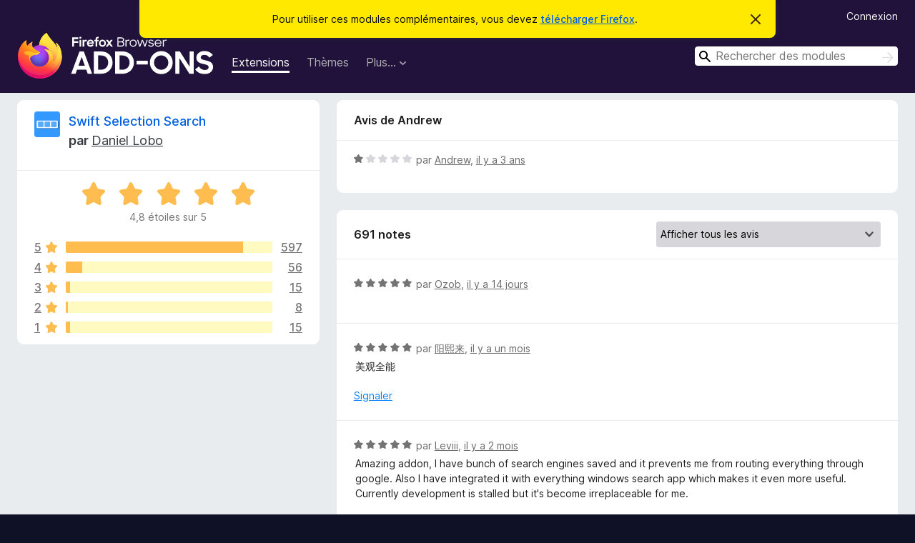

--- FILE ---
content_type: text/html; charset=utf-8
request_url: https://addons.mozilla.org/fr/firefox/addon/swift-selection-search/reviews/1868921/?utm_content=featured&utm_medium=referral&utm_source=addons.mozilla.org
body_size: 11452
content:
<!DOCTYPE html>
<html lang="fr" dir="ltr"><head><title data-react-helmet="true">Critiques pour Swift Selection Search – Modules pour Firefox (fr)</title><meta charSet="utf-8"/><meta name="viewport" content="width=device-width, initial-scale=1"/><link href="/static-frontend/Inter-roman-subset-en_de_fr_ru_es_pt_pl_it.var.2ce5ad921c3602b1e5370b3c86033681.woff2" crossorigin="anonymous" rel="preload" as="font" type="font/woff2"/><link href="/static-frontend/amo-2c9b371cc4de1aad916e.css" integrity="sha512-xpIl0TE0BdHR7KIMx6yfLd2kiIdWqrmXT81oEQ2j3ierwSeZB5WzmlhM7zJEHvI5XqPZYwMlGu/Pk0f13trpzQ==" crossorigin="anonymous" rel="stylesheet" type="text/css"/><meta data-react-helmet="true" name="description" content="Critiques et évaluations de Swift Selection Search. Découvrez ce que les autres utilisateurs pensent de Swift Selection Search et ajoutez-le à votre navigateur Firefox."/><meta data-react-helmet="true" name="robots" content="noindex, follow"/><link rel="shortcut icon" href="/favicon.ico?v=3"/><link data-react-helmet="true" title="Modules complémentaires pour Firefox" rel="search" type="application/opensearchdescription+xml" href="/fr/firefox/opensearch.xml"/></head><body><div id="react-view"><div class="Page-amo"><header class="Header"><div class="Notice Notice-warning GetFirefoxBanner Notice-dismissible"><div class="Notice-icon"></div><div class="Notice-column"><div class="Notice-content"><p class="Notice-text"><span class="GetFirefoxBanner-content">Pour utiliser ces modules complémentaires, vous devez <a class="Button Button--none GetFirefoxBanner-button" href="https://www.mozilla.org/firefox/download/thanks/?s=direct&amp;utm_campaign=amo-fx-cta&amp;utm_content=banner-download-button&amp;utm_medium=referral&amp;utm_source=addons.mozilla.org">télécharger Firefox</a>.</span></p></div></div><div class="Notice-dismisser"><button class="Button Button--none Notice-dismisser-button" type="submit"><span class="Icon Icon-inline-content IconXMark Notice-dismisser-icon"><span class="visually-hidden">Cacher ce message</span><svg class="IconXMark-svg" version="1.1" xmlns="http://www.w3.org/2000/svg" xmlns:xlink="http://www.w3.org/1999/xlink"><g class="IconXMark-path" transform="translate(-1.000000, -1.000000)" fill="#0C0C0D"><path d="M1.293,2.707 C1.03304342,2.45592553 0.928787403,2.08412211 1.02030284,1.73449268 C1.11181828,1.38486324 1.38486324,1.11181828 1.73449268,1.02030284 C2.08412211,0.928787403 2.45592553,1.03304342 2.707,1.293 L8,6.586 L13.293,1.293 C13.5440745,1.03304342 13.9158779,0.928787403 14.2655073,1.02030284 C14.6151368,1.11181828 14.8881817,1.38486324 14.9796972,1.73449268 C15.0712126,2.08412211 14.9669566,2.45592553 14.707,2.707 L9.414,8 L14.707,13.293 C15.0859722,13.6853789 15.0805524,14.3090848 14.6948186,14.6948186 C14.3090848,15.0805524 13.6853789,15.0859722 13.293,14.707 L8,9.414 L2.707,14.707 C2.31462111,15.0859722 1.69091522,15.0805524 1.30518142,14.6948186 C0.919447626,14.3090848 0.91402779,13.6853789 1.293,13.293 L6.586,8 L1.293,2.707 Z"></path></g></svg></span></button></div></div><div class="Header-wrapper"><div class="Header-content"><a class="Header-title" href="/fr/firefox/"><span class="visually-hidden">Modules pour le navigateur Firefox</span></a></div><ul class="SectionLinks Header-SectionLinks"><li><a class="SectionLinks-link SectionLinks-link-extension SectionLinks-link--active" href="/fr/firefox/extensions/">Extensions</a></li><li><a class="SectionLinks-link SectionLinks-link-theme" href="/fr/firefox/themes/">Thèmes</a></li><li><div class="DropdownMenu SectionLinks-link SectionLinks-dropdown"><button class="DropdownMenu-button" title="Plus…" type="button" aria-haspopup="true"><span class="DropdownMenu-button-text">Plus…</span><span class="Icon Icon-inverted-caret"></span></button><ul class="DropdownMenu-items" aria-hidden="true" aria-label="submenu"><li class="DropdownMenuItem DropdownMenuItem-section SectionLinks-subheader">pour Firefox</li><li class="DropdownMenuItem DropdownMenuItem-link"><a class="SectionLinks-dropdownlink" href="/fr/firefox/language-tools/">Dictionnaires et paquetages linguistiques</a></li><li class="DropdownMenuItem DropdownMenuItem-section SectionLinks-subheader">Sites pour les autres navigateurs</li><li class="DropdownMenuItem DropdownMenuItem-link"><a class="SectionLinks-clientApp-android" data-clientapp="android" href="/fr/android/">Modules pour Android</a></li></ul></div></li></ul><div class="Header-user-and-external-links"><a class="Button Button--none Header-authenticate-button Header-button Button--micro" href="#login">Connexion</a></div><form action="/fr/firefox/search/" class="SearchForm Header-search-form Header-search-form--desktop" method="GET" data-no-csrf="true" role="search"><div class="AutoSearchInput"><label class="AutoSearchInput-label visually-hidden" for="AutoSearchInput-q">Rechercher</label><div class="AutoSearchInput-search-box"><span class="Icon Icon-magnifying-glass AutoSearchInput-icon-magnifying-glass"></span><div role="combobox" aria-haspopup="listbox" aria-owns="react-autowhatever-1" aria-expanded="false"><input type="search" autoComplete="off" aria-autocomplete="list" aria-controls="react-autowhatever-1" class="AutoSearchInput-query" id="AutoSearchInput-q" maxLength="100" minLength="2" name="q" placeholder="Rechercher des modules" value=""/><div id="react-autowhatever-1" role="listbox"></div></div><button class="AutoSearchInput-submit-button" type="submit"><span class="visually-hidden">Rechercher</span><span class="Icon Icon-arrow"></span></button></div></div></form></div></header><div class="Page-content"><div class="Page Page-not-homepage"><div class="AppBanner"></div><div class="AddonReviewList AddonReviewList--extension"><section class="Card AddonSummaryCard Card--no-footer"><header class="Card-header"><div class="Card-header-text"><div class="AddonSummaryCard-header"><div class="AddonSummaryCard-header-icon"><a href="/fr/firefox/addon/swift-selection-search/?utm_content=featured&amp;utm_medium=referral&amp;utm_source=addons.mozilla.org"><img class="AddonSummaryCard-header-icon-image" src="https://addons.mozilla.org/user-media/addon_icons/587/587410-64.png?modified=mcrushed" alt="Icône du module"/></a></div><div class="AddonSummaryCard-header-text"><h1 class="visually-hidden">Critiques pour Swift Selection Search</h1><h1 class="AddonTitle"><a href="/fr/firefox/addon/swift-selection-search/?utm_content=featured&amp;utm_medium=referral&amp;utm_source=addons.mozilla.org">Swift Selection Search</a><span class="AddonTitle-author"> <!-- -->par<!-- --> <a href="/fr/firefox/user/11484800/">Daniel Lobo</a></span></h1></div></div></div></header><div class="Card-contents"><div class="AddonSummaryCard-overallRatingStars"><div class="Rating Rating--large Rating--yellowStars" title="Noté 4,8 sur 5"><div class="Rating-star Rating-rating-1 Rating-selected-star" title="Noté 4,8 sur 5"></div><div class="Rating-star Rating-rating-2 Rating-selected-star" title="Noté 4,8 sur 5"></div><div class="Rating-star Rating-rating-3 Rating-selected-star" title="Noté 4,8 sur 5"></div><div class="Rating-star Rating-rating-4 Rating-selected-star" title="Noté 4,8 sur 5"></div><div class="Rating-star Rating-rating-5 Rating-selected-star" title="Noté 4,8 sur 5"></div><span class="visually-hidden">Noté 4,8 sur 5</span></div><div class="AddonSummaryCard-addonAverage">4,8 étoiles sur 5</div></div><div class="RatingsByStar"><div class="RatingsByStar-graph"><a class="RatingsByStar-row" rel="nofollow" title="Lire les 597 avis cinq étoiles" href="/fr/firefox/addon/swift-selection-search/reviews/?score=5&amp;utm_content=featured&amp;utm_medium=referral&amp;utm_source=addons.mozilla.org"><div class="RatingsByStar-star">5<span class="Icon Icon-star-yellow"></span></div></a><a class="RatingsByStar-row" rel="nofollow" title="Lire les 597 avis cinq étoiles" href="/fr/firefox/addon/swift-selection-search/reviews/?score=5&amp;utm_content=featured&amp;utm_medium=referral&amp;utm_source=addons.mozilla.org"><div class="RatingsByStar-barContainer"><div class="RatingsByStar-bar RatingsByStar-barFrame"><div class="RatingsByStar-bar RatingsByStar-barValue RatingsByStar-barValue--86pct RatingsByStar-partialBar"></div></div></div></a><a class="RatingsByStar-row" rel="nofollow" title="Lire les 597 avis cinq étoiles" href="/fr/firefox/addon/swift-selection-search/reviews/?score=5&amp;utm_content=featured&amp;utm_medium=referral&amp;utm_source=addons.mozilla.org"><div class="RatingsByStar-count">597</div></a><a class="RatingsByStar-row" rel="nofollow" title="Lire les 56 avis quatre étoiles" href="/fr/firefox/addon/swift-selection-search/reviews/?score=4&amp;utm_content=featured&amp;utm_medium=referral&amp;utm_source=addons.mozilla.org"><div class="RatingsByStar-star">4<span class="Icon Icon-star-yellow"></span></div></a><a class="RatingsByStar-row" rel="nofollow" title="Lire les 56 avis quatre étoiles" href="/fr/firefox/addon/swift-selection-search/reviews/?score=4&amp;utm_content=featured&amp;utm_medium=referral&amp;utm_source=addons.mozilla.org"><div class="RatingsByStar-barContainer"><div class="RatingsByStar-bar RatingsByStar-barFrame"><div class="RatingsByStar-bar RatingsByStar-barValue RatingsByStar-barValue--8pct RatingsByStar-partialBar"></div></div></div></a><a class="RatingsByStar-row" rel="nofollow" title="Lire les 56 avis quatre étoiles" href="/fr/firefox/addon/swift-selection-search/reviews/?score=4&amp;utm_content=featured&amp;utm_medium=referral&amp;utm_source=addons.mozilla.org"><div class="RatingsByStar-count">56</div></a><a class="RatingsByStar-row" rel="nofollow" title="Lire les 15 avis trois étoiles" href="/fr/firefox/addon/swift-selection-search/reviews/?score=3&amp;utm_content=featured&amp;utm_medium=referral&amp;utm_source=addons.mozilla.org"><div class="RatingsByStar-star">3<span class="Icon Icon-star-yellow"></span></div></a><a class="RatingsByStar-row" rel="nofollow" title="Lire les 15 avis trois étoiles" href="/fr/firefox/addon/swift-selection-search/reviews/?score=3&amp;utm_content=featured&amp;utm_medium=referral&amp;utm_source=addons.mozilla.org"><div class="RatingsByStar-barContainer"><div class="RatingsByStar-bar RatingsByStar-barFrame"><div class="RatingsByStar-bar RatingsByStar-barValue RatingsByStar-barValue--2pct RatingsByStar-partialBar"></div></div></div></a><a class="RatingsByStar-row" rel="nofollow" title="Lire les 15 avis trois étoiles" href="/fr/firefox/addon/swift-selection-search/reviews/?score=3&amp;utm_content=featured&amp;utm_medium=referral&amp;utm_source=addons.mozilla.org"><div class="RatingsByStar-count">15</div></a><a class="RatingsByStar-row" rel="nofollow" title="Lire les 8 avis deux étoiles" href="/fr/firefox/addon/swift-selection-search/reviews/?score=2&amp;utm_content=featured&amp;utm_medium=referral&amp;utm_source=addons.mozilla.org"><div class="RatingsByStar-star">2<span class="Icon Icon-star-yellow"></span></div></a><a class="RatingsByStar-row" rel="nofollow" title="Lire les 8 avis deux étoiles" href="/fr/firefox/addon/swift-selection-search/reviews/?score=2&amp;utm_content=featured&amp;utm_medium=referral&amp;utm_source=addons.mozilla.org"><div class="RatingsByStar-barContainer"><div class="RatingsByStar-bar RatingsByStar-barFrame"><div class="RatingsByStar-bar RatingsByStar-barValue RatingsByStar-barValue--1pct RatingsByStar-partialBar"></div></div></div></a><a class="RatingsByStar-row" rel="nofollow" title="Lire les 8 avis deux étoiles" href="/fr/firefox/addon/swift-selection-search/reviews/?score=2&amp;utm_content=featured&amp;utm_medium=referral&amp;utm_source=addons.mozilla.org"><div class="RatingsByStar-count">8</div></a><a class="RatingsByStar-row" rel="nofollow" title="Lire les 15 avis 1 étoile" href="/fr/firefox/addon/swift-selection-search/reviews/?score=1&amp;utm_content=featured&amp;utm_medium=referral&amp;utm_source=addons.mozilla.org"><div class="RatingsByStar-star">1<span class="Icon Icon-star-yellow"></span></div></a><a class="RatingsByStar-row" rel="nofollow" title="Lire les 15 avis 1 étoile" href="/fr/firefox/addon/swift-selection-search/reviews/?score=1&amp;utm_content=featured&amp;utm_medium=referral&amp;utm_source=addons.mozilla.org"><div class="RatingsByStar-barContainer"><div class="RatingsByStar-bar RatingsByStar-barFrame"><div class="RatingsByStar-bar RatingsByStar-barValue RatingsByStar-barValue--2pct RatingsByStar-partialBar"></div></div></div></a><a class="RatingsByStar-row" rel="nofollow" title="Lire les 15 avis 1 étoile" href="/fr/firefox/addon/swift-selection-search/reviews/?score=1&amp;utm_content=featured&amp;utm_medium=referral&amp;utm_source=addons.mozilla.org"><div class="RatingsByStar-count">15</div></a></div></div></div></section><div class="AddonReviewList-reviews"><div class="FeaturedAddonReview"><section class="Card FeaturedAddonReview-card Card--no-footer"><header class="Card-header"><div class="Card-header-text">Avis de Andrew</div></header><div class="Card-contents"><div class="AddonReviewCard AddonReviewCard-ratingOnly AddonReviewCard-viewOnly"><div class="AddonReviewCard-container"><div class="UserReview"><div class="UserReview-byLine"><div class="Rating Rating--small" title="Noté 1 sur 5"><div class="Rating-star Rating-rating-1 Rating-selected-star" title="Noté 1 sur 5"></div><div class="Rating-star Rating-rating-2" title="Noté 1 sur 5"></div><div class="Rating-star Rating-rating-3" title="Noté 1 sur 5"></div><div class="Rating-star Rating-rating-4" title="Noté 1 sur 5"></div><div class="Rating-star Rating-rating-5" title="Noté 1 sur 5"></div><span class="visually-hidden">Noté 1 sur 5</span></div><span class="AddonReviewCard-authorByLine">par <a href="/fr/firefox/user/17554007/">Andrew</a>, <a title="5 sept. 2022 10:36" href="/fr/firefox/addon/swift-selection-search/reviews/1868921/?utm_content=featured&amp;utm_medium=referral&amp;utm_source=addons.mozilla.org">il y a 3 ans</a></span></div><section class="Card ShowMoreCard UserReview-body UserReview-emptyBody ShowMoreCard--expanded Card--no-style Card--no-header Card--no-footer"><div class="Card-contents"><div class="ShowMoreCard-contents"><div></div></div></div></section><div class="AddonReviewCard-allControls"></div></div></div></div></div></section></div><section class="Card CardList AddonReviewList-reviews-listing"><header class="Card-header"><div class="Card-header-text"><div class="AddonReviewList-cardListHeader"><div class="AddonReviewList-reviewCount">691 notes</div><div class="AddonReviewList-filterByScore"><select class="Select AddonReviewList-filterByScoreSelector"><option value="SHOW_ALL_REVIEWS" selected="">Afficher tous les avis</option><option value="5">Afficher uniquement les avis cinq étoiles</option><option value="4">Afficher uniquement les avis quatre étoiles</option><option value="3">Afficher uniquement les avis trois étoiles</option><option value="2">Afficher uniquement les avis deux étoiles</option><option value="1">Afficher uniquement les avis une étoile</option></select></div></div></div></header><div class="Card-contents"><ul><li><div class="AddonReviewCard AddonReviewCard-ratingOnly AddonReviewCard-viewOnly"><div class="AddonReviewCard-container"><div class="UserReview"><div class="UserReview-byLine"><div class="Rating Rating--small" title="Noté 5 sur 5"><div class="Rating-star Rating-rating-1 Rating-selected-star" title="Noté 5 sur 5"></div><div class="Rating-star Rating-rating-2 Rating-selected-star" title="Noté 5 sur 5"></div><div class="Rating-star Rating-rating-3 Rating-selected-star" title="Noté 5 sur 5"></div><div class="Rating-star Rating-rating-4 Rating-selected-star" title="Noté 5 sur 5"></div><div class="Rating-star Rating-rating-5 Rating-selected-star" title="Noté 5 sur 5"></div><span class="visually-hidden">Noté 5 sur 5</span></div><span class="AddonReviewCard-authorByLine">par <a href="/fr/firefox/user/2560645/">Ozob</a>, <a title="10 janv. 2026 21:33" href="/fr/firefox/addon/swift-selection-search/reviews/2550183/?utm_content=featured&amp;utm_medium=referral&amp;utm_source=addons.mozilla.org">il y a 14 jours</a></span></div><section class="Card ShowMoreCard UserReview-body UserReview-emptyBody ShowMoreCard--expanded Card--no-style Card--no-header Card--no-footer"><div class="Card-contents"><div class="ShowMoreCard-contents"><div></div></div></div></section><div class="AddonReviewCard-allControls"></div></div></div></div></li><li><div class="AddonReviewCard AddonReviewCard-viewOnly"><div class="AddonReviewCard-container"><div class="UserReview"><div class="UserReview-byLine"><div class="Rating Rating--small" title="Noté 5 sur 5"><div class="Rating-star Rating-rating-1 Rating-selected-star" title="Noté 5 sur 5"></div><div class="Rating-star Rating-rating-2 Rating-selected-star" title="Noté 5 sur 5"></div><div class="Rating-star Rating-rating-3 Rating-selected-star" title="Noté 5 sur 5"></div><div class="Rating-star Rating-rating-4 Rating-selected-star" title="Noté 5 sur 5"></div><div class="Rating-star Rating-rating-5 Rating-selected-star" title="Noté 5 sur 5"></div><span class="visually-hidden">Noté 5 sur 5</span></div><span class="AddonReviewCard-authorByLine">par <a href="/fr/firefox/user/18210782/">阳熙来</a>, <a title="23 déc. 2025 15:13" href="/fr/firefox/addon/swift-selection-search/reviews/2545705/?utm_content=featured&amp;utm_medium=referral&amp;utm_source=addons.mozilla.org">il y a un mois</a></span></div><section class="Card ShowMoreCard UserReview-body ShowMoreCard--expanded Card--no-style Card--no-header Card--no-footer"><div class="Card-contents"><div class="ShowMoreCard-contents"><div>美观全能</div></div></div></section><div class="AddonReviewCard-allControls"><div><button aria-describedby="flag-review-TooltipMenu" class="TooltipMenu-opener AddonReviewCard-control FlagReviewMenu-menu" title="Signaler cet avis" type="button">Signaler</button></div></div></div></div></div></li><li><div class="AddonReviewCard AddonReviewCard-viewOnly"><div class="AddonReviewCard-container"><div class="UserReview"><div class="UserReview-byLine"><div class="Rating Rating--small" title="Noté 5 sur 5"><div class="Rating-star Rating-rating-1 Rating-selected-star" title="Noté 5 sur 5"></div><div class="Rating-star Rating-rating-2 Rating-selected-star" title="Noté 5 sur 5"></div><div class="Rating-star Rating-rating-3 Rating-selected-star" title="Noté 5 sur 5"></div><div class="Rating-star Rating-rating-4 Rating-selected-star" title="Noté 5 sur 5"></div><div class="Rating-star Rating-rating-5 Rating-selected-star" title="Noté 5 sur 5"></div><span class="visually-hidden">Noté 5 sur 5</span></div><span class="AddonReviewCard-authorByLine">par <a href="/fr/firefox/user/19439076/">Leviii</a>, <a title="21 nov. 2025 06:10" href="/fr/firefox/addon/swift-selection-search/reviews/2537333/?utm_content=featured&amp;utm_medium=referral&amp;utm_source=addons.mozilla.org">il y a 2 mois</a></span></div><section class="Card ShowMoreCard UserReview-body ShowMoreCard--expanded Card--no-style Card--no-header Card--no-footer"><div class="Card-contents"><div class="ShowMoreCard-contents"><div>Amazing addon, I have bunch of search engines saved and it prevents me from routing everything through google. Also I have integrated it with everything windows search app which makes it even more useful. Currently development is stalled but it's become irreplaceable for me.</div></div></div></section><div class="AddonReviewCard-allControls"><div><button aria-describedby="flag-review-TooltipMenu" class="TooltipMenu-opener AddonReviewCard-control FlagReviewMenu-menu" title="Signaler cet avis" type="button">Signaler</button></div></div></div></div></div></li><li><div class="AddonReviewCard AddonReviewCard-ratingOnly AddonReviewCard-viewOnly"><div class="AddonReviewCard-container"><div class="UserReview"><div class="UserReview-byLine"><div class="Rating Rating--small" title="Noté 5 sur 5"><div class="Rating-star Rating-rating-1 Rating-selected-star" title="Noté 5 sur 5"></div><div class="Rating-star Rating-rating-2 Rating-selected-star" title="Noté 5 sur 5"></div><div class="Rating-star Rating-rating-3 Rating-selected-star" title="Noté 5 sur 5"></div><div class="Rating-star Rating-rating-4 Rating-selected-star" title="Noté 5 sur 5"></div><div class="Rating-star Rating-rating-5 Rating-selected-star" title="Noté 5 sur 5"></div><span class="visually-hidden">Noté 5 sur 5</span></div><span class="AddonReviewCard-authorByLine">par <a href="/fr/firefox/user/18752093/">centurion 2000</a>, <a title="11 nov. 2025 13:54" href="/fr/firefox/addon/swift-selection-search/reviews/2534661/?utm_content=featured&amp;utm_medium=referral&amp;utm_source=addons.mozilla.org">il y a 2 mois</a></span></div><section class="Card ShowMoreCard UserReview-body UserReview-emptyBody ShowMoreCard--expanded Card--no-style Card--no-header Card--no-footer"><div class="Card-contents"><div class="ShowMoreCard-contents"><div></div></div></div></section><div class="AddonReviewCard-allControls"></div></div></div></div></li><li><div class="AddonReviewCard AddonReviewCard-viewOnly"><div class="AddonReviewCard-container"><div class="UserReview"><div class="UserReview-byLine"><div class="Rating Rating--small" title="Noté 5 sur 5"><div class="Rating-star Rating-rating-1 Rating-selected-star" title="Noté 5 sur 5"></div><div class="Rating-star Rating-rating-2 Rating-selected-star" title="Noté 5 sur 5"></div><div class="Rating-star Rating-rating-3 Rating-selected-star" title="Noté 5 sur 5"></div><div class="Rating-star Rating-rating-4 Rating-selected-star" title="Noté 5 sur 5"></div><div class="Rating-star Rating-rating-5 Rating-selected-star" title="Noté 5 sur 5"></div><span class="visually-hidden">Noté 5 sur 5</span></div><span class="AddonReviewCard-authorByLine">par <a href="/fr/firefox/user/19559917/">mnaonmf</a>, <a title="8 nov. 2025 21:23" href="/fr/firefox/addon/swift-selection-search/reviews/2534020/?utm_content=featured&amp;utm_medium=referral&amp;utm_source=addons.mozilla.org">il y a 3 mois</a></span></div><section class="Card ShowMoreCard UserReview-body ShowMoreCard--expanded Card--no-style Card--no-header Card--no-footer"><div class="Card-contents"><div class="ShowMoreCard-contents"><div>This extension is absolutely fantastic—the intuitive yet powerful interface, the deep customization options, and the full backup and restore features make it a joy to use. Truly impressive work. You've covered it all (except an Android version 😭 though I know there's a fork I can use instead).</div></div></div></section><div class="AddonReviewCard-allControls"><div><button aria-describedby="flag-review-TooltipMenu" class="TooltipMenu-opener AddonReviewCard-control FlagReviewMenu-menu" title="Signaler cet avis" type="button">Signaler</button></div></div></div></div></div></li><li><div class="AddonReviewCard AddonReviewCard-viewOnly"><div class="AddonReviewCard-container"><div class="UserReview"><div class="UserReview-byLine"><div class="Rating Rating--small" title="Noté 5 sur 5"><div class="Rating-star Rating-rating-1 Rating-selected-star" title="Noté 5 sur 5"></div><div class="Rating-star Rating-rating-2 Rating-selected-star" title="Noté 5 sur 5"></div><div class="Rating-star Rating-rating-3 Rating-selected-star" title="Noté 5 sur 5"></div><div class="Rating-star Rating-rating-4 Rating-selected-star" title="Noté 5 sur 5"></div><div class="Rating-star Rating-rating-5 Rating-selected-star" title="Noté 5 sur 5"></div><span class="visually-hidden">Noté 5 sur 5</span></div><span class="AddonReviewCard-authorByLine">par <a href="/fr/firefox/user/19541239/">Utilisateur ou utilisatrice 19541239 de Firefox</a>, <a title="24 oct. 2025 16:04" href="/fr/firefox/addon/swift-selection-search/reviews/2529886/?utm_content=featured&amp;utm_medium=referral&amp;utm_source=addons.mozilla.org">il y a 3 mois</a></span></div><section class="Card ShowMoreCard UserReview-body ShowMoreCard--expanded Card--no-style Card--no-header Card--no-footer"><div class="Card-contents"><div class="ShowMoreCard-contents"><div>It works! so excited! tks a lot!</div></div></div></section><div class="AddonReviewCard-allControls"><div><button aria-describedby="flag-review-TooltipMenu" class="TooltipMenu-opener AddonReviewCard-control FlagReviewMenu-menu" title="Signaler cet avis" type="button">Signaler</button></div></div></div></div></div></li><li><div class="AddonReviewCard AddonReviewCard-ratingOnly AddonReviewCard-viewOnly"><div class="AddonReviewCard-container"><div class="UserReview"><div class="UserReview-byLine"><div class="Rating Rating--small" title="Noté 1 sur 5"><div class="Rating-star Rating-rating-1 Rating-selected-star" title="Noté 1 sur 5"></div><div class="Rating-star Rating-rating-2" title="Noté 1 sur 5"></div><div class="Rating-star Rating-rating-3" title="Noté 1 sur 5"></div><div class="Rating-star Rating-rating-4" title="Noté 1 sur 5"></div><div class="Rating-star Rating-rating-5" title="Noté 1 sur 5"></div><span class="visually-hidden">Noté 1 sur 5</span></div><span class="AddonReviewCard-authorByLine">par <a href="/fr/firefox/user/18625425/">Ugarov</a>, <a title="21 oct. 2025 15:14" href="/fr/firefox/addon/swift-selection-search/reviews/2529103/?utm_content=featured&amp;utm_medium=referral&amp;utm_source=addons.mozilla.org">il y a 3 mois</a></span></div><section class="Card ShowMoreCard UserReview-body UserReview-emptyBody ShowMoreCard--expanded Card--no-style Card--no-header Card--no-footer"><div class="Card-contents"><div class="ShowMoreCard-contents"><div></div></div></div></section><div class="AddonReviewCard-allControls"></div></div></div></div></li><li><div class="AddonReviewCard AddonReviewCard-viewOnly"><div class="AddonReviewCard-container"><div class="UserReview"><div class="UserReview-byLine"><div class="Rating Rating--small" title="Noté 5 sur 5"><div class="Rating-star Rating-rating-1 Rating-selected-star" title="Noté 5 sur 5"></div><div class="Rating-star Rating-rating-2 Rating-selected-star" title="Noté 5 sur 5"></div><div class="Rating-star Rating-rating-3 Rating-selected-star" title="Noté 5 sur 5"></div><div class="Rating-star Rating-rating-4 Rating-selected-star" title="Noté 5 sur 5"></div><div class="Rating-star Rating-rating-5 Rating-selected-star" title="Noté 5 sur 5"></div><span class="visually-hidden">Noté 5 sur 5</span></div><span class="AddonReviewCard-authorByLine">par <a href="/fr/firefox/user/977163/">Aissa Jessus</a>, <a title="19 oct. 2025 06:41" href="/fr/firefox/addon/swift-selection-search/reviews/2528498/?utm_content=featured&amp;utm_medium=referral&amp;utm_source=addons.mozilla.org">il y a 3 mois</a></span></div><section class="Card ShowMoreCard UserReview-body ShowMoreCard--expanded Card--no-style Card--no-header Card--no-footer"><div class="Card-contents"><div class="ShowMoreCard-contents"><div>Very effect and clean. Easy and quick to setup and add new search sites and customize them.<br><br>I am currently using it heavily for cross sites search and routine custom searches.<br><br>Salutes to Authors and Contributors.</div></div></div></section><div class="AddonReviewCard-allControls"><div><button aria-describedby="flag-review-TooltipMenu" class="TooltipMenu-opener AddonReviewCard-control FlagReviewMenu-menu" title="Signaler cet avis" type="button">Signaler</button></div></div></div></div></div></li><li><div class="AddonReviewCard AddonReviewCard-ratingOnly AddonReviewCard-viewOnly"><div class="AddonReviewCard-container"><div class="UserReview"><div class="UserReview-byLine"><div class="Rating Rating--small" title="Noté 5 sur 5"><div class="Rating-star Rating-rating-1 Rating-selected-star" title="Noté 5 sur 5"></div><div class="Rating-star Rating-rating-2 Rating-selected-star" title="Noté 5 sur 5"></div><div class="Rating-star Rating-rating-3 Rating-selected-star" title="Noté 5 sur 5"></div><div class="Rating-star Rating-rating-4 Rating-selected-star" title="Noté 5 sur 5"></div><div class="Rating-star Rating-rating-5 Rating-selected-star" title="Noté 5 sur 5"></div><span class="visually-hidden">Noté 5 sur 5</span></div><span class="AddonReviewCard-authorByLine">par <a href="/fr/firefox/user/18820002/">Damocles</a>, <a title="17 oct. 2025 20:31" href="/fr/firefox/addon/swift-selection-search/reviews/2528144/?utm_content=featured&amp;utm_medium=referral&amp;utm_source=addons.mozilla.org">il y a 3 mois</a></span></div><section class="Card ShowMoreCard UserReview-body UserReview-emptyBody ShowMoreCard--expanded Card--no-style Card--no-header Card--no-footer"><div class="Card-contents"><div class="ShowMoreCard-contents"><div></div></div></div></section><div class="AddonReviewCard-allControls"></div></div></div></div></li><li><div class="AddonReviewCard AddonReviewCard-ratingOnly AddonReviewCard-viewOnly"><div class="AddonReviewCard-container"><div class="UserReview"><div class="UserReview-byLine"><div class="Rating Rating--small" title="Noté 5 sur 5"><div class="Rating-star Rating-rating-1 Rating-selected-star" title="Noté 5 sur 5"></div><div class="Rating-star Rating-rating-2 Rating-selected-star" title="Noté 5 sur 5"></div><div class="Rating-star Rating-rating-3 Rating-selected-star" title="Noté 5 sur 5"></div><div class="Rating-star Rating-rating-4 Rating-selected-star" title="Noté 5 sur 5"></div><div class="Rating-star Rating-rating-5 Rating-selected-star" title="Noté 5 sur 5"></div><span class="visually-hidden">Noté 5 sur 5</span></div><span class="AddonReviewCard-authorByLine">par <a href="/fr/firefox/user/18862690/">Arbeitor</a>, <a title="11 oct. 2025 17:53" href="/fr/firefox/addon/swift-selection-search/reviews/2523341/?utm_content=featured&amp;utm_medium=referral&amp;utm_source=addons.mozilla.org">il y a 3 mois</a></span></div><section class="Card ShowMoreCard UserReview-body UserReview-emptyBody ShowMoreCard--expanded Card--no-style Card--no-header Card--no-footer"><div class="Card-contents"><div class="ShowMoreCard-contents"><div></div></div></div></section><div class="AddonReviewCard-allControls"></div></div></div></div></li><li><div class="AddonReviewCard AddonReviewCard-ratingOnly AddonReviewCard-viewOnly"><div class="AddonReviewCard-container"><div class="UserReview"><div class="UserReview-byLine"><div class="Rating Rating--small" title="Noté 5 sur 5"><div class="Rating-star Rating-rating-1 Rating-selected-star" title="Noté 5 sur 5"></div><div class="Rating-star Rating-rating-2 Rating-selected-star" title="Noté 5 sur 5"></div><div class="Rating-star Rating-rating-3 Rating-selected-star" title="Noté 5 sur 5"></div><div class="Rating-star Rating-rating-4 Rating-selected-star" title="Noté 5 sur 5"></div><div class="Rating-star Rating-rating-5 Rating-selected-star" title="Noté 5 sur 5"></div><span class="visually-hidden">Noté 5 sur 5</span></div><span class="AddonReviewCard-authorByLine">par <a href="/fr/firefox/user/15471253/">Leon</a>, <a title="29 sept. 2025 05:02" href="/fr/firefox/addon/swift-selection-search/reviews/2520584/?utm_content=featured&amp;utm_medium=referral&amp;utm_source=addons.mozilla.org">il y a 4 mois</a></span></div><section class="Card ShowMoreCard UserReview-body UserReview-emptyBody ShowMoreCard--expanded Card--no-style Card--no-header Card--no-footer"><div class="Card-contents"><div class="ShowMoreCard-contents"><div></div></div></div></section><div class="AddonReviewCard-allControls"></div></div></div></div></li><li><div class="AddonReviewCard AddonReviewCard-viewOnly"><div class="AddonReviewCard-container"><div class="UserReview"><div class="UserReview-byLine"><div class="Rating Rating--small" title="Noté 5 sur 5"><div class="Rating-star Rating-rating-1 Rating-selected-star" title="Noté 5 sur 5"></div><div class="Rating-star Rating-rating-2 Rating-selected-star" title="Noté 5 sur 5"></div><div class="Rating-star Rating-rating-3 Rating-selected-star" title="Noté 5 sur 5"></div><div class="Rating-star Rating-rating-4 Rating-selected-star" title="Noté 5 sur 5"></div><div class="Rating-star Rating-rating-5 Rating-selected-star" title="Noté 5 sur 5"></div><span class="visually-hidden">Noté 5 sur 5</span></div><span class="AddonReviewCard-authorByLine">par <a href="/fr/firefox/user/12696102/">tolgullah</a>, <a title="25 sept. 2025 16:43" href="/fr/firefox/addon/swift-selection-search/reviews/2519894/?utm_content=featured&amp;utm_medium=referral&amp;utm_source=addons.mozilla.org">il y a 4 mois</a></span></div><section class="Card ShowMoreCard UserReview-body ShowMoreCard--expanded Card--no-style Card--no-header Card--no-footer"><div class="Card-contents"><div class="ShowMoreCard-contents"><div>PLEASE should be in the chrome store</div></div></div></section><div class="AddonReviewCard-allControls"><div><button aria-describedby="flag-review-TooltipMenu" class="TooltipMenu-opener AddonReviewCard-control FlagReviewMenu-menu" title="Signaler cet avis" type="button">Signaler</button></div></div></div></div></div></li><li><div class="AddonReviewCard AddonReviewCard-viewOnly"><div class="AddonReviewCard-container"><div class="UserReview"><div class="UserReview-byLine"><div class="Rating Rating--small" title="Noté 5 sur 5"><div class="Rating-star Rating-rating-1 Rating-selected-star" title="Noté 5 sur 5"></div><div class="Rating-star Rating-rating-2 Rating-selected-star" title="Noté 5 sur 5"></div><div class="Rating-star Rating-rating-3 Rating-selected-star" title="Noté 5 sur 5"></div><div class="Rating-star Rating-rating-4 Rating-selected-star" title="Noté 5 sur 5"></div><div class="Rating-star Rating-rating-5 Rating-selected-star" title="Noté 5 sur 5"></div><span class="visually-hidden">Noté 5 sur 5</span></div><span class="AddonReviewCard-authorByLine">par <a href="/fr/firefox/user/17993689/">RichardJT</a>, <a title="18 août 2025 17:17" href="/fr/firefox/addon/swift-selection-search/reviews/2408744/?utm_content=featured&amp;utm_medium=referral&amp;utm_source=addons.mozilla.org">il y a 5 mois</a></span></div><section class="Card ShowMoreCard UserReview-body ShowMoreCard--expanded Card--no-style Card--no-header Card--no-footer"><div class="Card-contents"><div class="ShowMoreCard-contents"><div>Good morning , i hope you're well. So, more default SEs nice, but easy enough to add. Sweet, sweet ride!!!  Stays open when other tasks need attention; not like bill's menus.<br>6/5 bc this your only add-on. <br>7/5 bc i can't see a way to donate for your exceptional effort. C u on github, hopefully.<br>Peace, r</div></div></div></section><div class="AddonReviewCard-allControls"><div><button aria-describedby="flag-review-TooltipMenu" class="TooltipMenu-opener AddonReviewCard-control FlagReviewMenu-menu" title="Signaler cet avis" type="button">Signaler</button></div></div></div></div></div></li><li><div class="AddonReviewCard AddonReviewCard-viewOnly"><div class="AddonReviewCard-container"><div class="UserReview"><div class="UserReview-byLine"><div class="Rating Rating--small" title="Noté 5 sur 5"><div class="Rating-star Rating-rating-1 Rating-selected-star" title="Noté 5 sur 5"></div><div class="Rating-star Rating-rating-2 Rating-selected-star" title="Noté 5 sur 5"></div><div class="Rating-star Rating-rating-3 Rating-selected-star" title="Noté 5 sur 5"></div><div class="Rating-star Rating-rating-4 Rating-selected-star" title="Noté 5 sur 5"></div><div class="Rating-star Rating-rating-5 Rating-selected-star" title="Noté 5 sur 5"></div><span class="visually-hidden">Noté 5 sur 5</span></div><span class="AddonReviewCard-authorByLine">par <a href="/fr/firefox/user/19193772/">Erieldas</a>, <a title="28 juil. 2025 17:03" href="/fr/firefox/addon/swift-selection-search/reviews/2333781/?utm_content=featured&amp;utm_medium=referral&amp;utm_source=addons.mozilla.org">il y a 6 mois</a></span></div><section class="Card ShowMoreCard UserReview-body ShowMoreCard--expanded Card--no-style Card--no-header Card--no-footer"><div class="Card-contents"><div class="ShowMoreCard-contents"><div>everything ok</div></div></div></section><div class="AddonReviewCard-allControls"><div><button aria-describedby="flag-review-TooltipMenu" class="TooltipMenu-opener AddonReviewCard-control FlagReviewMenu-menu" title="Signaler cet avis" type="button">Signaler</button></div></div></div></div></div></li><li><div class="AddonReviewCard AddonReviewCard-ratingOnly AddonReviewCard-viewOnly"><div class="AddonReviewCard-container"><div class="UserReview"><div class="UserReview-byLine"><div class="Rating Rating--small" title="Noté 5 sur 5"><div class="Rating-star Rating-rating-1 Rating-selected-star" title="Noté 5 sur 5"></div><div class="Rating-star Rating-rating-2 Rating-selected-star" title="Noté 5 sur 5"></div><div class="Rating-star Rating-rating-3 Rating-selected-star" title="Noté 5 sur 5"></div><div class="Rating-star Rating-rating-4 Rating-selected-star" title="Noté 5 sur 5"></div><div class="Rating-star Rating-rating-5 Rating-selected-star" title="Noté 5 sur 5"></div><span class="visually-hidden">Noté 5 sur 5</span></div><span class="AddonReviewCard-authorByLine">par <a href="/fr/firefox/user/16796061/">GothicWeasel</a>, <a title="19 juil. 2025 20:01" href="/fr/firefox/addon/swift-selection-search/reviews/2304394/?utm_content=featured&amp;utm_medium=referral&amp;utm_source=addons.mozilla.org">il y a 6 mois</a></span></div><section class="Card ShowMoreCard UserReview-body UserReview-emptyBody ShowMoreCard--expanded Card--no-style Card--no-header Card--no-footer"><div class="Card-contents"><div class="ShowMoreCard-contents"><div></div></div></div></section><div class="AddonReviewCard-allControls"></div></div></div></div></li><li><div class="AddonReviewCard AddonReviewCard-viewOnly"><div class="AddonReviewCard-container"><div class="UserReview"><div class="UserReview-byLine"><div class="Rating Rating--small" title="Noté 5 sur 5"><div class="Rating-star Rating-rating-1 Rating-selected-star" title="Noté 5 sur 5"></div><div class="Rating-star Rating-rating-2 Rating-selected-star" title="Noté 5 sur 5"></div><div class="Rating-star Rating-rating-3 Rating-selected-star" title="Noté 5 sur 5"></div><div class="Rating-star Rating-rating-4 Rating-selected-star" title="Noté 5 sur 5"></div><div class="Rating-star Rating-rating-5 Rating-selected-star" title="Noté 5 sur 5"></div><span class="visually-hidden">Noté 5 sur 5</span></div><span class="AddonReviewCard-authorByLine">par <a href="/fr/firefox/user/13247613/">Utilisateur ou utilisatrice 13247613 de Firefox</a>, <a title="16 juil. 2025 16:13" href="/fr/firefox/addon/swift-selection-search/reviews/2294599/?utm_content=featured&amp;utm_medium=referral&amp;utm_source=addons.mozilla.org">il y a 6 mois</a></span></div><section class="Card ShowMoreCard UserReview-body ShowMoreCard--expanded Card--no-style Card--no-header Card--no-footer"><div class="Card-contents"><div class="ShowMoreCard-contents"><div>One of my most used app. Very very helpful. Thanks for making it.</div></div></div></section><div class="AddonReviewCard-allControls"><div><button aria-describedby="flag-review-TooltipMenu" class="TooltipMenu-opener AddonReviewCard-control FlagReviewMenu-menu" title="Signaler cet avis" type="button">Signaler</button></div></div></div></div></div></li><li><div class="AddonReviewCard AddonReviewCard-viewOnly"><div class="AddonReviewCard-container"><div class="UserReview"><div class="UserReview-byLine"><div class="Rating Rating--small" title="Noté 4 sur 5"><div class="Rating-star Rating-rating-1 Rating-selected-star" title="Noté 4 sur 5"></div><div class="Rating-star Rating-rating-2 Rating-selected-star" title="Noté 4 sur 5"></div><div class="Rating-star Rating-rating-3 Rating-selected-star" title="Noté 4 sur 5"></div><div class="Rating-star Rating-rating-4 Rating-selected-star" title="Noté 4 sur 5"></div><div class="Rating-star Rating-rating-5" title="Noté 4 sur 5"></div><span class="visually-hidden">Noté 4 sur 5</span></div><span class="AddonReviewCard-authorByLine">par <a href="/fr/firefox/user/16174495/">DynaZor</a>, <a title="7 juil. 2025 05:10" href="/fr/firefox/addon/swift-selection-search/reviews/2283351/?utm_content=featured&amp;utm_medium=referral&amp;utm_source=addons.mozilla.org">il y a 7 mois</a></span></div><section class="Card ShowMoreCard UserReview-body ShowMoreCard--expanded Card--no-style Card--no-header Card--no-footer"><div class="Card-contents"><div class="ShowMoreCard-contents"><div>waiting for full Android Firefox Final (not only beta) release then 5 stars</div></div></div></section><div class="AddonReviewCard-allControls"><div><button aria-describedby="flag-review-TooltipMenu" class="TooltipMenu-opener AddonReviewCard-control FlagReviewMenu-menu" title="Signaler cet avis" type="button">Signaler</button></div></div></div></div></div></li><li><div class="AddonReviewCard AddonReviewCard-viewOnly"><div class="AddonReviewCard-container"><div class="UserReview"><div class="UserReview-byLine"><div class="Rating Rating--small" title="Noté 5 sur 5"><div class="Rating-star Rating-rating-1 Rating-selected-star" title="Noté 5 sur 5"></div><div class="Rating-star Rating-rating-2 Rating-selected-star" title="Noté 5 sur 5"></div><div class="Rating-star Rating-rating-3 Rating-selected-star" title="Noté 5 sur 5"></div><div class="Rating-star Rating-rating-4 Rating-selected-star" title="Noté 5 sur 5"></div><div class="Rating-star Rating-rating-5 Rating-selected-star" title="Noté 5 sur 5"></div><span class="visually-hidden">Noté 5 sur 5</span></div><span class="AddonReviewCard-authorByLine">par <a href="/fr/firefox/user/12873224/">Utilisateur ou utilisatrice 12873224 de Firefox</a>, <a title="30 juin 2025 23:51" href="/fr/firefox/addon/swift-selection-search/reviews/2278152/?utm_content=featured&amp;utm_medium=referral&amp;utm_source=addons.mozilla.org">il y a 7 mois</a></span></div><section class="Card ShowMoreCard UserReview-body ShowMoreCard--expanded Card--no-style Card--no-header Card--no-footer"><div class="Card-contents"><div class="ShowMoreCard-contents"><div>excellent!<br><br>wish Thunderbird addon</div></div></div></section><div class="AddonReviewCard-allControls"><div><button aria-describedby="flag-review-TooltipMenu" class="TooltipMenu-opener AddonReviewCard-control FlagReviewMenu-menu" title="Signaler cet avis" type="button">Signaler</button></div></div></div></div></div></li><li><div class="AddonReviewCard AddonReviewCard-viewOnly"><div class="AddonReviewCard-container"><div class="UserReview"><div class="UserReview-byLine"><div class="Rating Rating--small" title="Noté 4 sur 5"><div class="Rating-star Rating-rating-1 Rating-selected-star" title="Noté 4 sur 5"></div><div class="Rating-star Rating-rating-2 Rating-selected-star" title="Noté 4 sur 5"></div><div class="Rating-star Rating-rating-3 Rating-selected-star" title="Noté 4 sur 5"></div><div class="Rating-star Rating-rating-4 Rating-selected-star" title="Noté 4 sur 5"></div><div class="Rating-star Rating-rating-5" title="Noté 4 sur 5"></div><span class="visually-hidden">Noté 4 sur 5</span></div><span class="AddonReviewCard-authorByLine">par <a href="/fr/firefox/user/13859428/">Wolf</a>, <a title="15 juin 2025 16:01" href="/fr/firefox/addon/swift-selection-search/reviews/2248249/?utm_content=featured&amp;utm_medium=referral&amp;utm_source=addons.mozilla.org">il y a 7 mois</a></span></div><section class="Card ShowMoreCard UserReview-body ShowMoreCard--expanded Card--no-style Card--no-header Card--no-footer"><div class="Card-contents"><div class="ShowMoreCard-contents"><div>It would be 5 stars, but gave 4 just because it is not localized. You should really add a localization feature, that would make this extension PERFECT!</div></div></div></section><div class="AddonReviewCard-allControls"><div><button aria-describedby="flag-review-TooltipMenu" class="TooltipMenu-opener AddonReviewCard-control FlagReviewMenu-menu" title="Signaler cet avis" type="button">Signaler</button></div></div></div></div></div></li><li><div class="AddonReviewCard AddonReviewCard-viewOnly"><div class="AddonReviewCard-container"><div class="UserReview"><div class="UserReview-byLine"><div class="Rating Rating--small" title="Noté 5 sur 5"><div class="Rating-star Rating-rating-1 Rating-selected-star" title="Noté 5 sur 5"></div><div class="Rating-star Rating-rating-2 Rating-selected-star" title="Noté 5 sur 5"></div><div class="Rating-star Rating-rating-3 Rating-selected-star" title="Noté 5 sur 5"></div><div class="Rating-star Rating-rating-4 Rating-selected-star" title="Noté 5 sur 5"></div><div class="Rating-star Rating-rating-5 Rating-selected-star" title="Noté 5 sur 5"></div><span class="visually-hidden">Noté 5 sur 5</span></div><span class="AddonReviewCard-authorByLine">par <a href="/fr/firefox/user/19046216/">flank</a>, <a title="11 juin 2025 08:08" href="/fr/firefox/addon/swift-selection-search/reviews/2243333/?utm_content=featured&amp;utm_medium=referral&amp;utm_source=addons.mozilla.org">il y a 7 mois</a></span></div><section class="Card ShowMoreCard UserReview-body ShowMoreCard--expanded Card--no-style Card--no-header Card--no-footer"><div class="Card-contents"><div class="ShowMoreCard-contents"><div>This is a fantastic extension, so glad I found it - changed my life!</div></div></div></section><div class="AddonReviewCard-allControls"><div><button aria-describedby="flag-review-TooltipMenu" class="TooltipMenu-opener AddonReviewCard-control FlagReviewMenu-menu" title="Signaler cet avis" type="button">Signaler</button></div></div></div></div></div></li><li><div class="AddonReviewCard AddonReviewCard-viewOnly"><div class="AddonReviewCard-container"><div class="UserReview"><div class="UserReview-byLine"><div class="Rating Rating--small" title="Noté 5 sur 5"><div class="Rating-star Rating-rating-1 Rating-selected-star" title="Noté 5 sur 5"></div><div class="Rating-star Rating-rating-2 Rating-selected-star" title="Noté 5 sur 5"></div><div class="Rating-star Rating-rating-3 Rating-selected-star" title="Noté 5 sur 5"></div><div class="Rating-star Rating-rating-4 Rating-selected-star" title="Noté 5 sur 5"></div><div class="Rating-star Rating-rating-5 Rating-selected-star" title="Noté 5 sur 5"></div><span class="visually-hidden">Noté 5 sur 5</span></div><span class="AddonReviewCard-authorByLine">par <a href="/fr/firefox/user/11822046/">ghramany</a>, <a title="27 mai 2025 20:45" href="/fr/firefox/addon/swift-selection-search/reviews/2234150/?utm_content=featured&amp;utm_medium=referral&amp;utm_source=addons.mozilla.org">il y a 8 mois</a></span></div><section class="Card ShowMoreCard UserReview-body ShowMoreCard--expanded Card--no-style Card--no-header Card--no-footer"><div class="Card-contents"><div class="ShowMoreCard-contents"><div>عالییییییییییییییییییییییییییییییییییییییییییییییییییییییییییییییییییییییی</div></div></div></section><div class="AddonReviewCard-allControls"><div><button aria-describedby="flag-review-TooltipMenu" class="TooltipMenu-opener AddonReviewCard-control FlagReviewMenu-menu" title="Signaler cet avis" type="button">Signaler</button></div></div></div></div></div></li><li><div class="AddonReviewCard AddonReviewCard-ratingOnly AddonReviewCard-viewOnly"><div class="AddonReviewCard-container"><div class="UserReview"><div class="UserReview-byLine"><div class="Rating Rating--small" title="Noté 5 sur 5"><div class="Rating-star Rating-rating-1 Rating-selected-star" title="Noté 5 sur 5"></div><div class="Rating-star Rating-rating-2 Rating-selected-star" title="Noté 5 sur 5"></div><div class="Rating-star Rating-rating-3 Rating-selected-star" title="Noté 5 sur 5"></div><div class="Rating-star Rating-rating-4 Rating-selected-star" title="Noté 5 sur 5"></div><div class="Rating-star Rating-rating-5 Rating-selected-star" title="Noté 5 sur 5"></div><span class="visually-hidden">Noté 5 sur 5</span></div><span class="AddonReviewCard-authorByLine">par <a href="/fr/firefox/user/569499/">S. Holt</a>, <a title="20 mai 2025 09:47" href="/fr/firefox/addon/swift-selection-search/reviews/2231408/?utm_content=featured&amp;utm_medium=referral&amp;utm_source=addons.mozilla.org">il y a 8 mois</a></span></div><section class="Card ShowMoreCard UserReview-body UserReview-emptyBody ShowMoreCard--expanded Card--no-style Card--no-header Card--no-footer"><div class="Card-contents"><div class="ShowMoreCard-contents"><div></div></div></div></section><div class="AddonReviewCard-allControls"></div></div></div></div></li><li><div class="AddonReviewCard AddonReviewCard-ratingOnly AddonReviewCard-viewOnly"><div class="AddonReviewCard-container"><div class="UserReview"><div class="UserReview-byLine"><div class="Rating Rating--small" title="Noté 5 sur 5"><div class="Rating-star Rating-rating-1 Rating-selected-star" title="Noté 5 sur 5"></div><div class="Rating-star Rating-rating-2 Rating-selected-star" title="Noté 5 sur 5"></div><div class="Rating-star Rating-rating-3 Rating-selected-star" title="Noté 5 sur 5"></div><div class="Rating-star Rating-rating-4 Rating-selected-star" title="Noté 5 sur 5"></div><div class="Rating-star Rating-rating-5 Rating-selected-star" title="Noté 5 sur 5"></div><span class="visually-hidden">Noté 5 sur 5</span></div><span class="AddonReviewCard-authorByLine">par <a href="/fr/firefox/user/18993045/">Utilisateur ou utilisatrice 18993045 de Firefox</a>, <a title="15 mai 2025 01:50" href="/fr/firefox/addon/swift-selection-search/reviews/2229661/?utm_content=featured&amp;utm_medium=referral&amp;utm_source=addons.mozilla.org">il y a 8 mois</a></span></div><section class="Card ShowMoreCard UserReview-body UserReview-emptyBody ShowMoreCard--expanded Card--no-style Card--no-header Card--no-footer"><div class="Card-contents"><div class="ShowMoreCard-contents"><div></div></div></div></section><div class="AddonReviewCard-allControls"></div></div></div></div></li><li><div class="AddonReviewCard AddonReviewCard-ratingOnly AddonReviewCard-viewOnly"><div class="AddonReviewCard-container"><div class="UserReview"><div class="UserReview-byLine"><div class="Rating Rating--small" title="Noté 5 sur 5"><div class="Rating-star Rating-rating-1 Rating-selected-star" title="Noté 5 sur 5"></div><div class="Rating-star Rating-rating-2 Rating-selected-star" title="Noté 5 sur 5"></div><div class="Rating-star Rating-rating-3 Rating-selected-star" title="Noté 5 sur 5"></div><div class="Rating-star Rating-rating-4 Rating-selected-star" title="Noté 5 sur 5"></div><div class="Rating-star Rating-rating-5 Rating-selected-star" title="Noté 5 sur 5"></div><span class="visually-hidden">Noté 5 sur 5</span></div><span class="AddonReviewCard-authorByLine">par <a href="/fr/firefox/user/13847555/">Utilisateur ou utilisatrice 13847555 de Firefox</a>, <a title="9 mai 2025 23:00" href="/fr/firefox/addon/swift-selection-search/reviews/2227850/?utm_content=featured&amp;utm_medium=referral&amp;utm_source=addons.mozilla.org">il y a 9 mois</a></span></div><section class="Card ShowMoreCard UserReview-body UserReview-emptyBody ShowMoreCard--expanded Card--no-style Card--no-header Card--no-footer"><div class="Card-contents"><div class="ShowMoreCard-contents"><div></div></div></div></section><div class="AddonReviewCard-allControls"></div></div></div></div></li><li><div class="AddonReviewCard AddonReviewCard-ratingOnly AddonReviewCard-viewOnly"><div class="AddonReviewCard-container"><div class="UserReview"><div class="UserReview-byLine"><div class="Rating Rating--small" title="Noté 1 sur 5"><div class="Rating-star Rating-rating-1 Rating-selected-star" title="Noté 1 sur 5"></div><div class="Rating-star Rating-rating-2" title="Noté 1 sur 5"></div><div class="Rating-star Rating-rating-3" title="Noté 1 sur 5"></div><div class="Rating-star Rating-rating-4" title="Noté 1 sur 5"></div><div class="Rating-star Rating-rating-5" title="Noté 1 sur 5"></div><span class="visually-hidden">Noté 1 sur 5</span></div><span class="AddonReviewCard-authorByLine">par <a href="/fr/firefox/user/18971060/">Kilian</a>, <a title="2 mai 2025 22:22" href="/fr/firefox/addon/swift-selection-search/reviews/2225351/?utm_content=featured&amp;utm_medium=referral&amp;utm_source=addons.mozilla.org">il y a 9 mois</a></span></div><section class="Card ShowMoreCard UserReview-body UserReview-emptyBody ShowMoreCard--expanded Card--no-style Card--no-header Card--no-footer"><div class="Card-contents"><div class="ShowMoreCard-contents"><div></div></div></div></section><div class="AddonReviewCard-allControls"></div></div></div></div></li></ul></div><footer class="Card-footer undefined"><div class="Paginate"><div class="Paginate-links"><button class="Button Button--cancel Paginate-item Paginate-item--previous Button--disabled" type="submit" disabled="">Précédent</button><button class="Button Button--cancel Paginate-item Paginate-item--current-page Button--disabled" type="submit" disabled="">1</button><a rel="next" class="Button Button--cancel Paginate-item" href="/fr/firefox/addon/swift-selection-search/reviews/?utm_content=featured&amp;utm_medium=referral&amp;utm_source=addons.mozilla.org&amp;page=2">2</a><a class="Button Button--cancel Paginate-item" href="/fr/firefox/addon/swift-selection-search/reviews/?utm_content=featured&amp;utm_medium=referral&amp;utm_source=addons.mozilla.org&amp;page=3">3</a><a class="Button Button--cancel Paginate-item" href="/fr/firefox/addon/swift-selection-search/reviews/?utm_content=featured&amp;utm_medium=referral&amp;utm_source=addons.mozilla.org&amp;page=4">4</a><a class="Button Button--cancel Paginate-item" href="/fr/firefox/addon/swift-selection-search/reviews/?utm_content=featured&amp;utm_medium=referral&amp;utm_source=addons.mozilla.org&amp;page=5">5</a><a class="Button Button--cancel Paginate-item" href="/fr/firefox/addon/swift-selection-search/reviews/?utm_content=featured&amp;utm_medium=referral&amp;utm_source=addons.mozilla.org&amp;page=6">6</a><a class="Button Button--cancel Paginate-item" href="/fr/firefox/addon/swift-selection-search/reviews/?utm_content=featured&amp;utm_medium=referral&amp;utm_source=addons.mozilla.org&amp;page=7">7</a><a rel="next" class="Button Button--cancel Paginate-item Paginate-item--next" href="/fr/firefox/addon/swift-selection-search/reviews/?utm_content=featured&amp;utm_medium=referral&amp;utm_source=addons.mozilla.org&amp;page=2">Suivant</a></div><div class="Paginate-page-number">Page 1 sur 28</div></div></footer></section></div></div></div></div><footer class="Footer"><div class="Footer-wrapper"><div class="Footer-mozilla-link-wrapper"><a class="Footer-mozilla-link" href="https://mozilla.org/" title="Aller à la page d’accueil de Mozilla"><span class="Icon Icon-mozilla Footer-mozilla-logo"><span class="visually-hidden">Aller à la page d’accueil de Mozilla</span></span></a></div><section class="Footer-amo-links"><h4 class="Footer-links-header"><a href="/fr/firefox/">Modules complémentaires</a></h4><ul class="Footer-links"><li><a href="/fr/about">À propos</a></li><li><a class="Footer-blog-link" href="/blog/">Blog des modules complémentaires Firefox</a></li><li><a class="Footer-extension-workshop-link" href="https://extensionworkshop.com/?utm_content=footer-link&amp;utm_medium=referral&amp;utm_source=addons.mozilla.org">Atelier sur les extensions</a></li><li><a href="/fr/developers/">Pôle développeur</a></li><li><a class="Footer-developer-policies-link" href="https://extensionworkshop.com/documentation/publish/add-on-policies/?utm_medium=photon-footer&amp;utm_source=addons.mozilla.org">Politiques à destination des développeurs</a></li><li><a class="Footer-community-blog-link" href="https://blog.mozilla.com/addons?utm_content=footer-link&amp;utm_medium=referral&amp;utm_source=addons.mozilla.org">Blog de la communauté</a></li><li><a href="https://discourse.mozilla-community.org/c/add-ons">Forum</a></li><li><a class="Footer-bug-report-link" href="https://developer.mozilla.org/docs/Mozilla/Add-ons/Contact_us">Signaler un problème</a></li><li><a href="/fr/review_guide">Guide de revue</a></li></ul></section><section class="Footer-browsers-links"><h4 class="Footer-links-header">Navigateurs</h4><ul class="Footer-links"><li><a class="Footer-desktop-link" href="https://www.mozilla.org/firefox/new/?utm_content=footer-link&amp;utm_medium=referral&amp;utm_source=addons.mozilla.org">Desktop</a></li><li><a class="Footer-mobile-link" href="https://www.mozilla.org/firefox/mobile/?utm_content=footer-link&amp;utm_medium=referral&amp;utm_source=addons.mozilla.org">Mobile</a></li><li><a class="Footer-enterprise-link" href="https://www.mozilla.org/firefox/enterprise/?utm_content=footer-link&amp;utm_medium=referral&amp;utm_source=addons.mozilla.org">Enterprise</a></li></ul></section><section class="Footer-product-links"><h4 class="Footer-links-header">Produits</h4><ul class="Footer-links"><li><a class="Footer-browsers-link" href="https://www.mozilla.org/firefox/browsers/?utm_content=footer-link&amp;utm_medium=referral&amp;utm_source=addons.mozilla.org">Browsers</a></li><li><a class="Footer-vpn-link" href="https://www.mozilla.org/products/vpn/?utm_content=footer-link&amp;utm_medium=referral&amp;utm_source=addons.mozilla.org#pricing">VPN</a></li><li><a class="Footer-relay-link" href="https://relay.firefox.com/?utm_content=footer-link&amp;utm_medium=referral&amp;utm_source=addons.mozilla.org">Relay</a></li><li><a class="Footer-monitor-link" href="https://monitor.firefox.com/?utm_content=footer-link&amp;utm_medium=referral&amp;utm_source=addons.mozilla.org">Monitor</a></li><li><a class="Footer-pocket-link" href="https://getpocket.com?utm_content=footer-link&amp;utm_medium=referral&amp;utm_source=addons.mozilla.org">Pocket</a></li></ul><ul class="Footer-links Footer-links-social"><li class="Footer-link-social"><a href="https://bsky.app/profile/firefox.com"><span class="Icon Icon-bluesky"><span class="visually-hidden">Bluesky (@firefox.com)</span></span></a></li><li class="Footer-link-social"><a href="https://www.instagram.com/firefox/"><span class="Icon Icon-instagram"><span class="visually-hidden">Instagram (Firefox)</span></span></a></li><li class="Footer-link-social"><a href="https://www.youtube.com/firefoxchannel"><span class="Icon Icon-youtube"><span class="visually-hidden">YouTube (firefoxchannel)</span></span></a></li></ul></section><ul class="Footer-legal-links"><li><a class="Footer-privacy-link" href="https://www.mozilla.org/privacy/websites/">Confidentialité</a></li><li><a class="Footer-cookies-link" href="https://www.mozilla.org/privacy/websites/">Cookies</a></li><li><a class="Footer-legal-link" href="https://www.mozilla.org/about/legal/amo-policies/">Mentions légales</a></li></ul><p class="Footer-copyright">Sauf <a href="https://www.mozilla.org/en-US/about/legal/">mention contraire</a>, le contenu de ce site est disponible sous licence <a href="https://creativecommons.org/licenses/by-sa/3.0/">Creative Commons Attribution Share-Alike v3.0</a> ou toute version supérieure.</p><div class="Footer-language-picker"><div class="LanguagePicker"><label for="lang-picker" class="LanguagePicker-header">Changer la langue</label><select class="LanguagePicker-selector" id="lang-picker"><option value="cs">Čeština</option><option value="de">Deutsch</option><option value="dsb">Dolnoserbšćina</option><option value="el">Ελληνικά</option><option value="en-CA">English (Canadian)</option><option value="en-GB">English (British)</option><option value="en-US">English (US)</option><option value="es-AR">Español (de Argentina)</option><option value="es-CL">Español (de Chile)</option><option value="es-ES">Español (de España)</option><option value="es-MX">Español (de México)</option><option value="fi">suomi</option><option value="fr" selected="">Français</option><option value="fur">Furlan</option><option value="fy-NL">Frysk</option><option value="he">עברית</option><option value="hr">Hrvatski</option><option value="hsb">Hornjoserbsce</option><option value="hu">magyar</option><option value="ia">Interlingua</option><option value="it">Italiano</option><option value="ja">日本語</option><option value="ka">ქართული</option><option value="kab">Taqbaylit</option><option value="ko">한국어</option><option value="nb-NO">Norsk bokmål</option><option value="nl">Nederlands</option><option value="nn-NO">Norsk nynorsk</option><option value="pl">Polski</option><option value="pt-BR">Português (do Brasil)</option><option value="pt-PT">Português (Europeu)</option><option value="ro">Română</option><option value="ru">Русский</option><option value="sk">slovenčina</option><option value="sl">Slovenščina</option><option value="sq">Shqip</option><option value="sv-SE">Svenska</option><option value="tr">Türkçe</option><option value="uk">Українська</option><option value="vi">Tiếng Việt</option><option value="zh-CN">中文 (简体)</option><option value="zh-TW">正體中文 (繁體)</option></select></div></div></div></footer></div></div><script type="application/json" id="redux-store-state">{"abuse":{"byGUID":{},"loading":false},"addons":{"byID":{"587410":{"authors":[{"id":11484800,"name":"Daniel Lobo","url":"https:\u002F\u002Faddons.mozilla.org\u002Ffr\u002Ffirefox\u002Fuser\u002F11484800\u002F","username":"daniel-lobo","picture_url":"https:\u002F\u002Faddons.mozilla.org\u002Fuser-media\u002Fuserpics\u002F00\u002F4800\u002F11484800\u002F11484800.png?modified=1610651014"}],"average_daily_users":10573,"categories":["search-tools","other"],"contributions_url":"","created":"2015-02-20T12:03:21Z","default_locale":"en-US","description":"\u003Cb\u003ESwift Selection Search (SSS) is an add-on for quickly searching for selected text using your favorite search engines.\u003C\u002Fb\u003E\n\n\u003Cb\u003EUsage\u003C\u002Fb\u003E\n\nSelect text on a webpage and a small popup will show up with multiple search engines. Press one to search for the selected text using that engine! Google, YouTube, Maps, Amazon... you name it.\n\nDo you prefer using the right-click context menu? Your choice! :) And you can always disable this or the popup in the options menu (see below).\n\n\u003Cb\u003EPersonalization\u003C\u002Fb\u003E\n\nSSS is very configurable. Open the \"Extensions\" menu on Firefox, find \"Swift Selection Search\" in the list, click the three dots on the corner, and finally click \"Options\" to explore all the settings.\n\nYou can add new search engines for the popup and context search, change the appearance of the icons, what happens when you click them, when\u002Fwhere the popup appears, whether to auto-copy text on selection, etc. Remember to follow the short instructions at the top!\n\n\u003Cb\u003EABOUT PERMISSIONS:\u003C\u002Fb\u003E\n\nAmong other arguably less intrusive permissions, SSS also requires permission to \"Access your data for all websites\". This is simply to fix a \u003Ca href=\"https:\u002F\u002Fprod.outgoing.prod.webservices.mozgcp.net\u002Fv1\u002Fd34327f40323ce7bf3a5aab536e0a81dd590201558d8351580ab3e3bf36530fe\u002Fhttps%3A\u002F\u002Fgithub.com\u002FCanisLupus\u002Fswift-selection-search\u002Fissues\u002F56\" rel=\"nofollow\"\u003Eproblem\u003C\u002Fa\u003E that caused the popup to not work in pages that use frames. SSS does not care about what sites you use and does not send your data anywhere. (Well, if you ask it, it can backup settings to Firefox Sync!)\n\n------------------------------------------\n\n\u003Cem\u003ESSS is an open source project made by Daniel Lobo with the collaboration of awesome people on GitHub. :)\u003C\u002Fem\u003E","developer_comments":"\u003Cb\u003E⚠ Development is on an indefinite break! ⚠\u003C\u002Fb\u003E\n\nYou can still report \u003Ci\u003Esevere\u003C\u002Fi\u003E bugs you find to the GitHub issues page \u003Ca href=\"https:\u002F\u002Fprod.outgoing.prod.webservices.mozgcp.net\u002Fv1\u002F5770e3866684172894f27bcb167434ad9e86176909edbaf9164a7cde80f9c0f5\u002Fhttps%3A\u002F\u002Fgithub.com\u002FCanisLupus\u002Fswift-selection-search\u002Fissues\" rel=\"nofollow\"\u003Ehttps:\u002F\u002Fgithub.com\u002FCanisLupus\u002Fswift-selection-search\u002Fissues\u003C\u002Fa\u003E. Thanks!","edit_url":"https:\u002F\u002Faddons.mozilla.org\u002Ffr\u002Fdevelopers\u002Faddon\u002Fswift-selection-search\u002Fedit","guid":"jid1-KdTtiCj6wxVAFA@jetpack","has_eula":false,"has_privacy_policy":false,"homepage":{"url":"https:\u002F\u002Fgithub.com\u002FCanisLupus\u002Fswift-selection-search","outgoing":"https:\u002F\u002Fprod.outgoing.prod.webservices.mozgcp.net\u002Fv1\u002F79ffcecd6f09b75b926283ab0b1fa586404864292bead2d7047abd80ad8c4f60\u002Fhttps%3A\u002F\u002Fgithub.com\u002FCanisLupus\u002Fswift-selection-search"},"icon_url":"https:\u002F\u002Faddons.mozilla.org\u002Fuser-media\u002Faddon_icons\u002F587\u002F587410-64.png?modified=mcrushed","icons":{"32":"https:\u002F\u002Faddons.mozilla.org\u002Fuser-media\u002Faddon_icons\u002F587\u002F587410-32.png?modified=mcrushed","64":"https:\u002F\u002Faddons.mozilla.org\u002Fuser-media\u002Faddon_icons\u002F587\u002F587410-64.png?modified=mcrushed","128":"https:\u002F\u002Faddons.mozilla.org\u002Fuser-media\u002Faddon_icons\u002F587\u002F587410-128.png?modified=mcrushed"},"id":587410,"is_disabled":false,"is_experimental":false,"is_noindexed":false,"last_updated":"2025-04-25T14:29:07Z","name":"Swift Selection Search","previews":[{"h":432,"src":"https:\u002F\u002Faddons.mozilla.org\u002Fuser-media\u002Fpreviews\u002Ffull\u002F190\u002F190418.png?modified=1622132312","thumbnail_h":384,"thumbnail_src":"https:\u002F\u002Faddons.mozilla.org\u002Fuser-media\u002Fpreviews\u002Fthumbs\u002F190\u002F190418.jpg?modified=1622132312","thumbnail_w":533,"title":"Popup with your search engines. Appearance and engines are configurable!","w":600},{"h":432,"src":"https:\u002F\u002Faddons.mozilla.org\u002Fuser-media\u002Fpreviews\u002Ffull\u002F192\u002F192764.png?modified=1622132312","thumbnail_h":384,"thumbnail_src":"https:\u002F\u002Faddons.mozilla.org\u002Fuser-media\u002Fpreviews\u002Fthumbs\u002F192\u002F192764.jpg?modified=1622132312","thumbnail_w":533,"title":"The optional context menu.","w":600},{"h":525,"src":"https:\u002F\u002Faddons.mozilla.org\u002Fuser-media\u002Fpreviews\u002Ffull\u002F190\u002F190420.png?modified=1622132312","thumbnail_h":400,"thumbnail_src":"https:\u002F\u002Faddons.mozilla.org\u002Fuser-media\u002Fpreviews\u002Fthumbs\u002F190\u002F190420.jpg?modified=1622132312","thumbnail_w":483,"title":"Part of the SSS options page. There's decent customization. ;)","w":634}],"promoted":[{"apps":["firefox"],"category":"recommended"}],"ratings":{"average":4.754,"bayesian_average":4.74403399797291,"count":691,"text_count":300,"grouped_counts":{"1":15,"2":8,"3":15,"4":56,"5":597}},"requires_payment":false,"review_url":"https:\u002F\u002Faddons.mozilla.org\u002Ffr\u002Freviewers\u002Freview\u002F587410","slug":"swift-selection-search","status":"public","summary":"Swiftly access your search engines in a popup panel when you select text in a webpage. Context menu also included!","support_email":null,"support_url":{"url":"https:\u002F\u002Fgithub.com\u002FCanisLupus\u002Fswift-selection-search","outgoing":"https:\u002F\u002Fprod.outgoing.prod.webservices.mozgcp.net\u002Fv1\u002F79ffcecd6f09b75b926283ab0b1fa586404864292bead2d7047abd80ad8c4f60\u002Fhttps%3A\u002F\u002Fgithub.com\u002FCanisLupus\u002Fswift-selection-search"},"tags":[],"type":"extension","url":"https:\u002F\u002Faddons.mozilla.org\u002Ffr\u002Ffirefox\u002Faddon\u002Fswift-selection-search\u002F","weekly_downloads":146,"currentVersionId":5929140,"isMozillaSignedExtension":false,"isAndroidCompatible":false}},"byIdInURL":{"swift-selection-search":587410},"byGUID":{"jid1-KdTtiCj6wxVAFA@jetpack":587410},"bySlug":{"swift-selection-search":587410},"infoBySlug":{},"lang":"fr","loadingByIdInURL":{"swift-selection-search":false}},"addonsByAuthors":{"byAddonId":{},"byAddonSlug":{},"byAuthorId":{},"countFor":{},"lang":"fr","loadingFor":{}},"api":{"clientApp":"firefox","lang":"fr","regionCode":"US","requestId":"05ebef4c-49a2-4033-8cc4-2dda1185ad7d","token":null,"userAgent":"Mozilla\u002F5.0 (Macintosh; Intel Mac OS X 10_15_7) AppleWebKit\u002F537.36 (KHTML, like Gecko) Chrome\u002F131.0.0.0 Safari\u002F537.36; ClaudeBot\u002F1.0; +claudebot@anthropic.com)","userAgentInfo":{"browser":{"name":"Chrome","version":"131.0.0.0","major":"131"},"device":{"vendor":"Apple","model":"Macintosh"},"os":{"name":"Mac OS","version":"10.15.7"}}},"autocomplete":{"lang":"fr","loading":false,"suggestions":[]},"blocks":{"blocks":{},"lang":"fr"},"categories":{"categories":null,"loading":false},"collections":{"byId":{},"bySlug":{},"current":{"id":null,"loading":false},"userCollections":{},"addonInCollections":{},"isCollectionBeingModified":false,"hasAddonBeenAdded":false,"hasAddonBeenRemoved":false,"editingCollectionDetails":false,"lang":"fr"},"collectionAbuseReports":{"byCollectionId":{}},"errors":{"src\u002Famo\u002Fpages\u002FAddonReviewList\u002Findex.js-swift-selection-search-":null,"src\u002Famo\u002Fcomponents\u002FFeaturedAddonReview\u002Findex.js-1868921":null},"errorPage":{"clearOnNext":true,"error":null,"hasError":false,"statusCode":null},"experiments":{},"home":{"homeShelves":null,"isLoading":false,"lang":"fr","resetStateOnNextChange":false,"resultsLoaded":false,"shelves":{}},"installations":{},"landing":{"addonType":null,"category":null,"recommended":{"count":0,"results":[]},"highlyRated":{"count":0,"results":[]},"lang":"fr","loading":false,"trending":{"count":0,"results":[]},"resultsLoaded":false},"languageTools":{"byID":{},"lang":"fr"},"recommendations":{"byGuid":{},"lang":"fr"},"redirectTo":{"url":null,"status":null},"reviews":{"lang":"fr","permissions":{},"byAddon":{"swift-selection-search":{"data":{"pageSize":25,"reviewCount":691,"reviews":[2550183,2545705,2537333,2534661,2534020,2529886,2529103,2528498,2528144,2523341,2520584,2519894,2408744,2333781,2304394,2294599,2283351,2278152,2248249,2243333,2234150,2231408,2229661,2227850,2225351]},"page":"1","score":null}},"byId":{"1868921":{"reviewAddon":{"iconUrl":"https:\u002F\u002Faddons.mozilla.org\u002Fuser-media\u002Faddon_icons\u002F587\u002F587410-64.png?modified=mcrushed","id":587410,"name":"Swift Selection Search","slug":"swift-selection-search"},"body":null,"created":"2022-09-05T10:36:55Z","id":1868921,"isDeleted":false,"isDeveloperReply":false,"isLatest":true,"score":1,"reply":null,"userId":17554007,"userName":"Andrew","userUrl":"https:\u002F\u002Faddons.mozilla.org\u002Ffr\u002Ffirefox\u002Fuser\u002F17554007\u002F","versionId":5450667},"2225351":{"reviewAddon":{"iconUrl":"https:\u002F\u002Faddons.mozilla.org\u002Fuser-media\u002Faddon_icons\u002F587\u002F587410-64.png?modified=mcrushed","id":587410,"name":"Swift Selection Search","slug":"swift-selection-search"},"body":null,"created":"2025-05-02T22:22:35Z","id":2225351,"isDeleted":false,"isDeveloperReply":false,"isLatest":true,"score":1,"reply":null,"userId":18971060,"userName":"Kilian","userUrl":"https:\u002F\u002Faddons.mozilla.org\u002Ffr\u002Ffirefox\u002Fuser\u002F18971060\u002F","versionId":5929140},"2227850":{"reviewAddon":{"iconUrl":"https:\u002F\u002Faddons.mozilla.org\u002Fuser-media\u002Faddon_icons\u002F587\u002F587410-64.png?modified=mcrushed","id":587410,"name":"Swift Selection Search","slug":"swift-selection-search"},"body":null,"created":"2025-05-09T23:00:41Z","id":2227850,"isDeleted":false,"isDeveloperReply":false,"isLatest":true,"score":5,"reply":null,"userId":13847555,"userName":"Utilisateur ou utilisatrice 13847555 de Firefox","userUrl":"https:\u002F\u002Faddons.mozilla.org\u002Ffr\u002Ffirefox\u002Fuser\u002F13847555\u002F","versionId":5929140},"2229661":{"reviewAddon":{"iconUrl":"https:\u002F\u002Faddons.mozilla.org\u002Fuser-media\u002Faddon_icons\u002F587\u002F587410-64.png?modified=mcrushed","id":587410,"name":"Swift Selection Search","slug":"swift-selection-search"},"body":null,"created":"2025-05-15T01:50:10Z","id":2229661,"isDeleted":false,"isDeveloperReply":false,"isLatest":true,"score":5,"reply":null,"userId":18993045,"userName":"Utilisateur ou utilisatrice 18993045 de Firefox","userUrl":"https:\u002F\u002Faddons.mozilla.org\u002Ffr\u002Ffirefox\u002Fuser\u002F18993045\u002F","versionId":5929140},"2231408":{"reviewAddon":{"iconUrl":"https:\u002F\u002Faddons.mozilla.org\u002Fuser-media\u002Faddon_icons\u002F587\u002F587410-64.png?modified=mcrushed","id":587410,"name":"Swift Selection Search","slug":"swift-selection-search"},"body":null,"created":"2025-05-20T09:47:37Z","id":2231408,"isDeleted":false,"isDeveloperReply":false,"isLatest":true,"score":5,"reply":null,"userId":569499,"userName":"S. Holt","userUrl":"https:\u002F\u002Faddons.mozilla.org\u002Ffr\u002Ffirefox\u002Fuser\u002F569499\u002F","versionId":5929140},"2234150":{"reviewAddon":{"iconUrl":"https:\u002F\u002Faddons.mozilla.org\u002Fuser-media\u002Faddon_icons\u002F587\u002F587410-64.png?modified=mcrushed","id":587410,"name":"Swift Selection Search","slug":"swift-selection-search"},"body":"عالییییییییییییییییییییییییییییییییییییییییییییییییییییییییییییییییییییییی","created":"2025-05-27T20:45:36Z","id":2234150,"isDeleted":false,"isDeveloperReply":false,"isLatest":true,"score":5,"reply":null,"userId":11822046,"userName":"ghramany","userUrl":"https:\u002F\u002Faddons.mozilla.org\u002Ffr\u002Ffirefox\u002Fuser\u002F11822046\u002F","versionId":5929140},"2243333":{"reviewAddon":{"iconUrl":"https:\u002F\u002Faddons.mozilla.org\u002Fuser-media\u002Faddon_icons\u002F587\u002F587410-64.png?modified=mcrushed","id":587410,"name":"Swift Selection Search","slug":"swift-selection-search"},"body":"This is a fantastic extension, so glad I found it - changed my life!","created":"2025-06-11T08:08:51Z","id":2243333,"isDeleted":false,"isDeveloperReply":false,"isLatest":true,"score":5,"reply":null,"userId":19046216,"userName":"flank","userUrl":"https:\u002F\u002Faddons.mozilla.org\u002Ffr\u002Ffirefox\u002Fuser\u002F19046216\u002F","versionId":5929140},"2248249":{"reviewAddon":{"iconUrl":"https:\u002F\u002Faddons.mozilla.org\u002Fuser-media\u002Faddon_icons\u002F587\u002F587410-64.png?modified=mcrushed","id":587410,"name":"Swift Selection Search","slug":"swift-selection-search"},"body":"It would be 5 stars, but gave 4 just because it is not localized. You should really add a localization feature, that would make this extension PERFECT!","created":"2025-06-15T16:01:44Z","id":2248249,"isDeleted":false,"isDeveloperReply":false,"isLatest":true,"score":4,"reply":null,"userId":13859428,"userName":"Wolf","userUrl":"https:\u002F\u002Faddons.mozilla.org\u002Ffr\u002Ffirefox\u002Fuser\u002F13859428\u002F","versionId":5929140},"2278152":{"reviewAddon":{"iconUrl":"https:\u002F\u002Faddons.mozilla.org\u002Fuser-media\u002Faddon_icons\u002F587\u002F587410-64.png?modified=mcrushed","id":587410,"name":"Swift Selection Search","slug":"swift-selection-search"},"body":"excellent!\n\nwish Thunderbird addon","created":"2025-06-30T23:51:38Z","id":2278152,"isDeleted":false,"isDeveloperReply":false,"isLatest":true,"score":5,"reply":null,"userId":12873224,"userName":"Utilisateur ou utilisatrice 12873224 de Firefox","userUrl":"https:\u002F\u002Faddons.mozilla.org\u002Ffr\u002Ffirefox\u002Fuser\u002F12873224\u002F","versionId":5929140},"2283351":{"reviewAddon":{"iconUrl":"https:\u002F\u002Faddons.mozilla.org\u002Fuser-media\u002Faddon_icons\u002F587\u002F587410-64.png?modified=mcrushed","id":587410,"name":"Swift Selection Search","slug":"swift-selection-search"},"body":"waiting for full Android Firefox Final (not only beta) release then 5 stars","created":"2025-07-07T05:10:41Z","id":2283351,"isDeleted":false,"isDeveloperReply":false,"isLatest":true,"score":4,"reply":null,"userId":16174495,"userName":"DynaZor","userUrl":"https:\u002F\u002Faddons.mozilla.org\u002Ffr\u002Ffirefox\u002Fuser\u002F16174495\u002F","versionId":5929140},"2294599":{"reviewAddon":{"iconUrl":"https:\u002F\u002Faddons.mozilla.org\u002Fuser-media\u002Faddon_icons\u002F587\u002F587410-64.png?modified=mcrushed","id":587410,"name":"Swift Selection Search","slug":"swift-selection-search"},"body":"One of my most used app. Very very helpful. Thanks for making it.","created":"2025-07-16T16:13:43Z","id":2294599,"isDeleted":false,"isDeveloperReply":false,"isLatest":true,"score":5,"reply":null,"userId":13247613,"userName":"Utilisateur ou utilisatrice 13247613 de Firefox","userUrl":"https:\u002F\u002Faddons.mozilla.org\u002Ffr\u002Ffirefox\u002Fuser\u002F13247613\u002F","versionId":5929140},"2304394":{"reviewAddon":{"iconUrl":"https:\u002F\u002Faddons.mozilla.org\u002Fuser-media\u002Faddon_icons\u002F587\u002F587410-64.png?modified=mcrushed","id":587410,"name":"Swift Selection Search","slug":"swift-selection-search"},"body":null,"created":"2025-07-19T20:01:34Z","id":2304394,"isDeleted":false,"isDeveloperReply":false,"isLatest":true,"score":5,"reply":null,"userId":16796061,"userName":"GothicWeasel","userUrl":"https:\u002F\u002Faddons.mozilla.org\u002Ffr\u002Ffirefox\u002Fuser\u002F16796061\u002F","versionId":5929140},"2333781":{"reviewAddon":{"iconUrl":"https:\u002F\u002Faddons.mozilla.org\u002Fuser-media\u002Faddon_icons\u002F587\u002F587410-64.png?modified=mcrushed","id":587410,"name":"Swift Selection Search","slug":"swift-selection-search"},"body":"everything ok","created":"2025-07-28T17:03:42Z","id":2333781,"isDeleted":false,"isDeveloperReply":false,"isLatest":true,"score":5,"reply":null,"userId":19193772,"userName":"Erieldas","userUrl":"https:\u002F\u002Faddons.mozilla.org\u002Ffr\u002Ffirefox\u002Fuser\u002F19193772\u002F","versionId":5929140},"2408744":{"reviewAddon":{"iconUrl":"https:\u002F\u002Faddons.mozilla.org\u002Fuser-media\u002Faddon_icons\u002F587\u002F587410-64.png?modified=mcrushed","id":587410,"name":"Swift Selection Search","slug":"swift-selection-search"},"body":"Good morning , i hope you're well. So, more default SEs nice, but easy enough to add. Sweet, sweet ride!!!  Stays open when other tasks need attention; not like bill's menus.\n6\u002F5 bc this your only add-on. \n7\u002F5 bc i can't see a way to donate for your exceptional effort. C u on github, hopefully.\nPeace, r","created":"2025-08-18T17:17:40Z","id":2408744,"isDeleted":false,"isDeveloperReply":false,"isLatest":true,"score":5,"reply":null,"userId":17993689,"userName":"RichardJT","userUrl":"https:\u002F\u002Faddons.mozilla.org\u002Ffr\u002Ffirefox\u002Fuser\u002F17993689\u002F","versionId":5929140},"2519894":{"reviewAddon":{"iconUrl":"https:\u002F\u002Faddons.mozilla.org\u002Fuser-media\u002Faddon_icons\u002F587\u002F587410-64.png?modified=mcrushed","id":587410,"name":"Swift Selection Search","slug":"swift-selection-search"},"body":"PLEASE should be in the chrome store","created":"2025-09-25T16:43:15Z","id":2519894,"isDeleted":false,"isDeveloperReply":false,"isLatest":true,"score":5,"reply":null,"userId":12696102,"userName":"tolgullah","userUrl":"https:\u002F\u002Faddons.mozilla.org\u002Ffr\u002Ffirefox\u002Fuser\u002F12696102\u002F","versionId":5929140},"2520584":{"reviewAddon":{"iconUrl":"https:\u002F\u002Faddons.mozilla.org\u002Fuser-media\u002Faddon_icons\u002F587\u002F587410-64.png?modified=mcrushed","id":587410,"name":"Swift Selection Search","slug":"swift-selection-search"},"body":null,"created":"2025-09-29T05:02:25Z","id":2520584,"isDeleted":false,"isDeveloperReply":false,"isLatest":true,"score":5,"reply":null,"userId":15471253,"userName":"Leon","userUrl":"https:\u002F\u002Faddons.mozilla.org\u002Ffr\u002Ffirefox\u002Fuser\u002F15471253\u002F","versionId":5929140},"2523341":{"reviewAddon":{"iconUrl":"https:\u002F\u002Faddons.mozilla.org\u002Fuser-media\u002Faddon_icons\u002F587\u002F587410-64.png?modified=mcrushed","id":587410,"name":"Swift Selection Search","slug":"swift-selection-search"},"body":null,"created":"2025-10-11T17:53:13Z","id":2523341,"isDeleted":false,"isDeveloperReply":false,"isLatest":true,"score":5,"reply":null,"userId":18862690,"userName":"Arbeitor","userUrl":"https:\u002F\u002Faddons.mozilla.org\u002Ffr\u002Ffirefox\u002Fuser\u002F18862690\u002F","versionId":5929140},"2528144":{"reviewAddon":{"iconUrl":"https:\u002F\u002Faddons.mozilla.org\u002Fuser-media\u002Faddon_icons\u002F587\u002F587410-64.png?modified=mcrushed","id":587410,"name":"Swift Selection Search","slug":"swift-selection-search"},"body":null,"created":"2025-10-17T20:31:10Z","id":2528144,"isDeleted":false,"isDeveloperReply":false,"isLatest":true,"score":5,"reply":null,"userId":18820002,"userName":"Damocles","userUrl":"https:\u002F\u002Faddons.mozilla.org\u002Ffr\u002Ffirefox\u002Fuser\u002F18820002\u002F","versionId":5929140},"2528498":{"reviewAddon":{"iconUrl":"https:\u002F\u002Faddons.mozilla.org\u002Fuser-media\u002Faddon_icons\u002F587\u002F587410-64.png?modified=mcrushed","id":587410,"name":"Swift Selection Search","slug":"swift-selection-search"},"body":"Very effect and clean. Easy and quick to setup and add new search sites and customize them.\n\nI am currently using it heavily for cross sites search and routine custom searches.\n\nSalutes to Authors and Contributors.","created":"2025-10-19T06:41:51Z","id":2528498,"isDeleted":false,"isDeveloperReply":false,"isLatest":true,"score":5,"reply":null,"userId":977163,"userName":"Aissa Jessus","userUrl":"https:\u002F\u002Faddons.mozilla.org\u002Ffr\u002Ffirefox\u002Fuser\u002F977163\u002F","versionId":5929140},"2529103":{"reviewAddon":{"iconUrl":"https:\u002F\u002Faddons.mozilla.org\u002Fuser-media\u002Faddon_icons\u002F587\u002F587410-64.png?modified=mcrushed","id":587410,"name":"Swift Selection Search","slug":"swift-selection-search"},"body":null,"created":"2025-10-21T15:14:49Z","id":2529103,"isDeleted":false,"isDeveloperReply":false,"isLatest":true,"score":1,"reply":null,"userId":18625425,"userName":"Ugarov","userUrl":"https:\u002F\u002Faddons.mozilla.org\u002Ffr\u002Ffirefox\u002Fuser\u002F18625425\u002F","versionId":5929140},"2529886":{"reviewAddon":{"iconUrl":"https:\u002F\u002Faddons.mozilla.org\u002Fuser-media\u002Faddon_icons\u002F587\u002F587410-64.png?modified=mcrushed","id":587410,"name":"Swift Selection Search","slug":"swift-selection-search"},"body":"It works! so excited! tks a lot!","created":"2025-10-24T16:04:49Z","id":2529886,"isDeleted":false,"isDeveloperReply":false,"isLatest":true,"score":5,"reply":null,"userId":19541239,"userName":"Utilisateur ou utilisatrice 19541239 de Firefox","userUrl":"https:\u002F\u002Faddons.mozilla.org\u002Ffr\u002Ffirefox\u002Fuser\u002F19541239\u002F","versionId":5929140},"2534020":{"reviewAddon":{"iconUrl":"https:\u002F\u002Faddons.mozilla.org\u002Fuser-media\u002Faddon_icons\u002F587\u002F587410-64.png?modified=mcrushed","id":587410,"name":"Swift Selection Search","slug":"swift-selection-search"},"body":"This extension is absolutely fantastic—the intuitive yet powerful interface, the deep customization options, and the full backup and restore features make it a joy to use. Truly impressive work. You've covered it all (except an Android version 😭 though I know there's a fork I can use instead).","created":"2025-11-08T21:23:23Z","id":2534020,"isDeleted":false,"isDeveloperReply":false,"isLatest":true,"score":5,"reply":null,"userId":19559917,"userName":"mnaonmf","userUrl":"https:\u002F\u002Faddons.mozilla.org\u002Ffr\u002Ffirefox\u002Fuser\u002F19559917\u002F","versionId":5929140},"2534661":{"reviewAddon":{"iconUrl":"https:\u002F\u002Faddons.mozilla.org\u002Fuser-media\u002Faddon_icons\u002F587\u002F587410-64.png?modified=mcrushed","id":587410,"name":"Swift Selection Search","slug":"swift-selection-search"},"body":null,"created":"2025-11-11T13:54:18Z","id":2534661,"isDeleted":false,"isDeveloperReply":false,"isLatest":true,"score":5,"reply":null,"userId":18752093,"userName":"centurion 2000","userUrl":"https:\u002F\u002Faddons.mozilla.org\u002Ffr\u002Ffirefox\u002Fuser\u002F18752093\u002F","versionId":5929140},"2537333":{"reviewAddon":{"iconUrl":"https:\u002F\u002Faddons.mozilla.org\u002Fuser-media\u002Faddon_icons\u002F587\u002F587410-64.png?modified=mcrushed","id":587410,"name":"Swift Selection Search","slug":"swift-selection-search"},"body":"Amazing addon, I have bunch of search engines saved and it prevents me from routing everything through google. Also I have integrated it with everything windows search app which makes it even more useful. Currently development is stalled but it's become irreplaceable for me.","created":"2025-11-21T06:10:19Z","id":2537333,"isDeleted":false,"isDeveloperReply":false,"isLatest":true,"score":5,"reply":null,"userId":19439076,"userName":"Leviii","userUrl":"https:\u002F\u002Faddons.mozilla.org\u002Ffr\u002Ffirefox\u002Fuser\u002F19439076\u002F","versionId":5929140},"2545705":{"reviewAddon":{"iconUrl":"https:\u002F\u002Faddons.mozilla.org\u002Fuser-media\u002Faddon_icons\u002F587\u002F587410-64.png?modified=mcrushed","id":587410,"name":"Swift Selection Search","slug":"swift-selection-search"},"body":"美观全能","created":"2025-12-23T15:13:20Z","id":2545705,"isDeleted":false,"isDeveloperReply":false,"isLatest":true,"score":5,"reply":null,"userId":18210782,"userName":"阳熙来","userUrl":"https:\u002F\u002Faddons.mozilla.org\u002Ffr\u002Ffirefox\u002Fuser\u002F18210782\u002F","versionId":5929140},"2550183":{"reviewAddon":{"iconUrl":"https:\u002F\u002Faddons.mozilla.org\u002Fuser-media\u002Faddon_icons\u002F587\u002F587410-64.png?modified=mcrushed","id":587410,"name":"Swift Selection Search","slug":"swift-selection-search"},"body":null,"created":"2026-01-10T21:33:06Z","id":2550183,"isDeleted":false,"isDeveloperReply":false,"isLatest":true,"score":5,"reply":null,"userId":2560645,"userName":"Ozob","userUrl":"https:\u002F\u002Faddons.mozilla.org\u002Ffr\u002Ffirefox\u002Fuser\u002F2560645\u002F","versionId":5929140}},"byUserId":{},"latestUserReview":{},"view":{"1868921":{"beginningToDeleteReview":false,"deletingReview":false,"editingReview":false,"loadingReview":false,"replyingToReview":false,"submittingReply":false,"flag":{}}},"loadingForSlug":{"swift-selection-search":false}},"search":{"count":0,"filters":null,"lang":"fr","loading":false,"pageSize":null,"results":[],"pageCount":0},"site":{"readOnly":false,"notice":null,"loadedPageIsAnonymous":false},"suggestions":{"forCollection":{},"lang":"fr","loading":false},"uiState":{},"userAbuseReports":{"byUserId":{}},"users":{"currentUserID":null,"byID":{},"byUsername":{},"isUpdating":false,"userPageBeingViewed":{"loading":false,"userId":null},"isUnsubscribedFor":{},"currentUserWasLoggedOut":false,"resetStateOnNextChange":false},"versions":{"byId":{"5929140":{"compatibility":{"firefox":{"min":"66.0","max":"*"}},"id":5929140,"isStrictCompatibilityEnabled":false,"license":{"isCustom":false,"name":"Licence MIT","text":null,"url":"https:\u002F\u002Fspdx.org\u002Flicenses\u002FMIT.html"},"file":{"id":4473415,"created":"2025-04-13T16:39:15Z","hash":"sha256:39c2073636f7d8c3e49002a930e0b569efc751e7beb46f7ed7f17c44b3c1680f","is_mozilla_signed_extension":false,"size":312486,"status":"public","url":"https:\u002F\u002Faddons.mozilla.org\u002Ffirefox\u002Fdownloads\u002Ffile\u002F4473415\u002Fswift_selection_search-3.49.0.xpi","permissions":["\u003Call_urls\u003E","clipboardWrite","contextMenus","search","storage","webNavigation","webRequest","webRequestBlocking"],"optional_permissions":["downloads","tabs"],"host_permissions":[],"data_collection_permissions":[],"optional_data_collection_permissions":[]},"releaseNotes":"3.49.0\n- Changed the default search engine icon provider to Google, since Favicon Kit is now retired. NOTE: Existing search engines using “\u003Ca href=\"https:\u002F\u002Fprod.outgoing.prod.webservices.mozgcp.net\u002Fv1\u002Fb2b8600cc639b94bb87105cca8899e0765ae51a72e4dd0e8411306caae4a3466\u002Fhttp%3A\u002F\u002Fapi.faviconkit.com\" rel=\"nofollow\"\u003Eapi.faviconkit.com\u003C\u002Fa\u003E” won’t be automatically converted so as to avoid unintended changes. You should erase the “Icon URL” and let it automatically fill in the new generated icon.","version":"3.49.0"}},"bySlug":{},"lang":"fr"},"viewContext":{"context":"VIEW_CONTEXT_HOME"},"router":{"location":{"pathname":"\u002Ffr\u002Ffirefox\u002Faddon\u002Fswift-selection-search\u002Freviews\u002F1868921\u002F","search":"?utm_content=featured&utm_medium=referral&utm_source=addons.mozilla.org","hash":"","key":"1o8h8u","query":{"utm_content":"featured","utm_medium":"referral","utm_source":"addons.mozilla.org"}},"action":"POP"}}</script><script async="" src="https://www.google-analytics.com/analytics.js"></script><script async="" src="https://www.googletagmanager.com/gtag/js?id=G-B9CY1C9VBC"></script><script src="/static-frontend/amo-e352b4b24a65d07f15df.js" integrity="sha512-nWciaRE9C6yGYwqahSLY94b0NrCvcCc4XGTc+R/FyBApWwFzPugMdSKOi/h4oquKK8fZnTiLlj88lumxT16upw==" crossorigin="anonymous"></script></body></html>